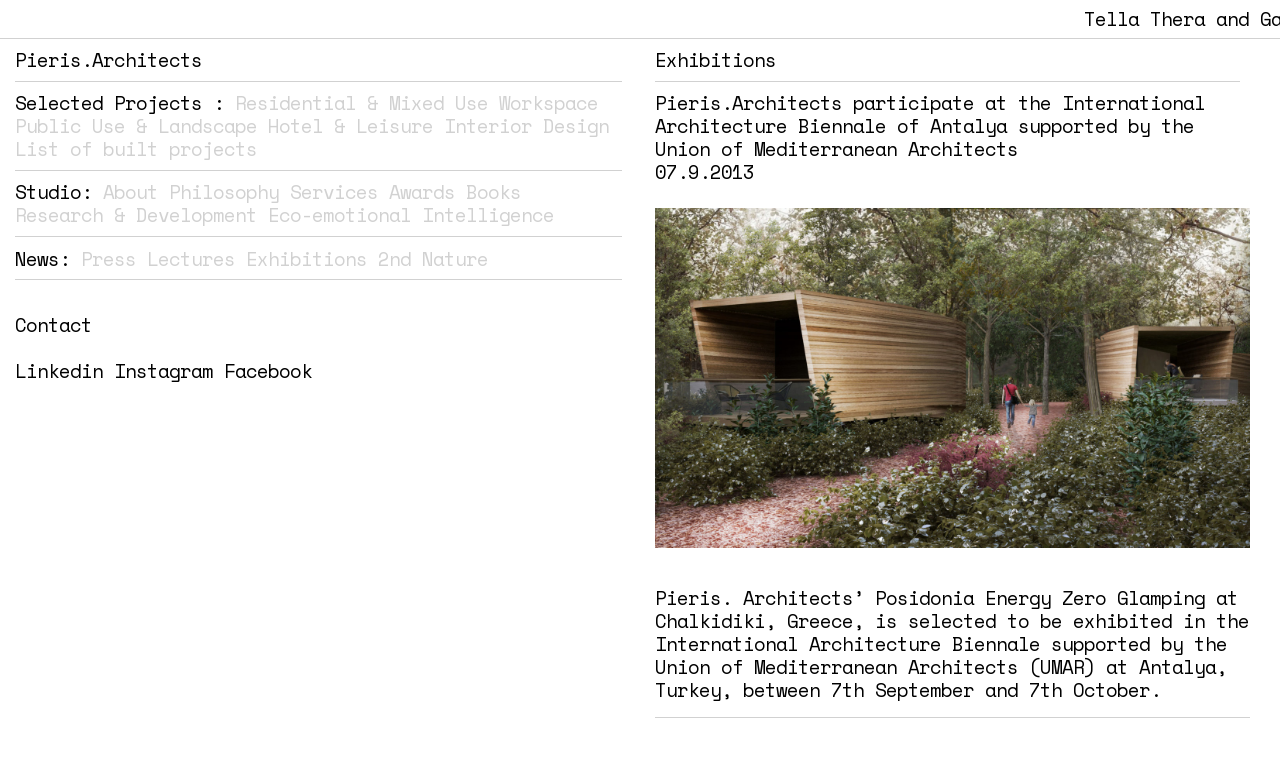

--- FILE ---
content_type: text/html; charset=UTF-8
request_url: https://pierisarchitects.com/news/exhibitions/pieris-architects-participate-at-the-international-exhibition-of-the-union-of-mediterranean-architecture/
body_size: 7908
content:


<!DOCTYPE html>
<html><head>
<meta charset="UTF-8" />
<link rel="stylesheet" type="text/css" href="https://pierisarchitects.com/wp-content/themes/omnivore/style.css" />
  
<link rel="icon" type="image/png"  href="/wp-content/themes/omnivore/img/favicon32.png" />
	
<script src="https://ajax.googleapis.com/ajax/libs/jquery/1.7.1/jquery.min.js" ></script>	
  
<link rel="stylesheet" media="screen" href="/wp-content/themes/omnivore/css/modal.css">
<link rel="stylesheet" media="screen" href="/wp-content/themes/omnivore/css/__design.css">


	
    
    
<link rel="stylesheet" type="text/css" media="all" href="/wp-content/themes/omnivore/css/slider.css" />
    
    

    
    
    
    
    
<!--analytics-->	
<!-- Global site tag (gtag.js) - Google Analytics -->
<script async src="https://www.googletagmanager.com/gtag/js?id=UA-30007745-1"></script>
<script>
  window.dataLayer = window.dataLayer || [];
  function gtag(){dataLayer.push(arguments);}
  gtag('js', new Date());

  gtag('config', 'UA-30007745-1', { 'anonymize_ip': true });
</script>

	
    
    
    
    
        
    <!--  
	 --> 
    

    
    
    
    
    
    
    


    

	
	
	
	
	
	
	<title>  Pieris.Architects participate at the International Architecture Biennale of Antalya supported by the Union of Mediterranean Architects . Pieris.Architects</title>
	
	
	

<meta name="viewport" content="width=device-width, initial-scale=1" />
<meta name="HandheldFriendly" content="true">
	

<meta property="og:title" content="  Pieris.Architects participate at the International Architecture Biennale of Antalya supported by the Union of Mediterranean Architects . Pieris.Architects" />
	
<meta property="og:image" content="https://pierisarchitects.com/wp-content/uploads/2013/09/LOGO_monochrome-300x140.jpg" />

	
		 
		
		
	
	
	
	
	
<meta name='robots' content='max-image-preview:large' />
<link rel="alternate" type="application/rss+xml" title="Pieris.Architects &raquo; Pieris.Architects participate at the International Architecture Biennale of Antalya supported by the Union of Mediterranean Architects Comments Feed" href="https://pierisarchitects.com/news/exhibitions/pieris-architects-participate-at-the-international-exhibition-of-the-union-of-mediterranean-architecture/feed/" />
<script type="text/javascript">
/* <![CDATA[ */
window._wpemojiSettings = {"baseUrl":"https:\/\/s.w.org\/images\/core\/emoji\/15.0.3\/72x72\/","ext":".png","svgUrl":"https:\/\/s.w.org\/images\/core\/emoji\/15.0.3\/svg\/","svgExt":".svg","source":{"concatemoji":"https:\/\/pierisarchitects.com\/wp-includes\/js\/wp-emoji-release.min.js?ver=6.6.4"}};
/*! This file is auto-generated */
!function(i,n){var o,s,e;function c(e){try{var t={supportTests:e,timestamp:(new Date).valueOf()};sessionStorage.setItem(o,JSON.stringify(t))}catch(e){}}function p(e,t,n){e.clearRect(0,0,e.canvas.width,e.canvas.height),e.fillText(t,0,0);var t=new Uint32Array(e.getImageData(0,0,e.canvas.width,e.canvas.height).data),r=(e.clearRect(0,0,e.canvas.width,e.canvas.height),e.fillText(n,0,0),new Uint32Array(e.getImageData(0,0,e.canvas.width,e.canvas.height).data));return t.every(function(e,t){return e===r[t]})}function u(e,t,n){switch(t){case"flag":return n(e,"\ud83c\udff3\ufe0f\u200d\u26a7\ufe0f","\ud83c\udff3\ufe0f\u200b\u26a7\ufe0f")?!1:!n(e,"\ud83c\uddfa\ud83c\uddf3","\ud83c\uddfa\u200b\ud83c\uddf3")&&!n(e,"\ud83c\udff4\udb40\udc67\udb40\udc62\udb40\udc65\udb40\udc6e\udb40\udc67\udb40\udc7f","\ud83c\udff4\u200b\udb40\udc67\u200b\udb40\udc62\u200b\udb40\udc65\u200b\udb40\udc6e\u200b\udb40\udc67\u200b\udb40\udc7f");case"emoji":return!n(e,"\ud83d\udc26\u200d\u2b1b","\ud83d\udc26\u200b\u2b1b")}return!1}function f(e,t,n){var r="undefined"!=typeof WorkerGlobalScope&&self instanceof WorkerGlobalScope?new OffscreenCanvas(300,150):i.createElement("canvas"),a=r.getContext("2d",{willReadFrequently:!0}),o=(a.textBaseline="top",a.font="600 32px Arial",{});return e.forEach(function(e){o[e]=t(a,e,n)}),o}function t(e){var t=i.createElement("script");t.src=e,t.defer=!0,i.head.appendChild(t)}"undefined"!=typeof Promise&&(o="wpEmojiSettingsSupports",s=["flag","emoji"],n.supports={everything:!0,everythingExceptFlag:!0},e=new Promise(function(e){i.addEventListener("DOMContentLoaded",e,{once:!0})}),new Promise(function(t){var n=function(){try{var e=JSON.parse(sessionStorage.getItem(o));if("object"==typeof e&&"number"==typeof e.timestamp&&(new Date).valueOf()<e.timestamp+604800&&"object"==typeof e.supportTests)return e.supportTests}catch(e){}return null}();if(!n){if("undefined"!=typeof Worker&&"undefined"!=typeof OffscreenCanvas&&"undefined"!=typeof URL&&URL.createObjectURL&&"undefined"!=typeof Blob)try{var e="postMessage("+f.toString()+"("+[JSON.stringify(s),u.toString(),p.toString()].join(",")+"));",r=new Blob([e],{type:"text/javascript"}),a=new Worker(URL.createObjectURL(r),{name:"wpTestEmojiSupports"});return void(a.onmessage=function(e){c(n=e.data),a.terminate(),t(n)})}catch(e){}c(n=f(s,u,p))}t(n)}).then(function(e){for(var t in e)n.supports[t]=e[t],n.supports.everything=n.supports.everything&&n.supports[t],"flag"!==t&&(n.supports.everythingExceptFlag=n.supports.everythingExceptFlag&&n.supports[t]);n.supports.everythingExceptFlag=n.supports.everythingExceptFlag&&!n.supports.flag,n.DOMReady=!1,n.readyCallback=function(){n.DOMReady=!0}}).then(function(){return e}).then(function(){var e;n.supports.everything||(n.readyCallback(),(e=n.source||{}).concatemoji?t(e.concatemoji):e.wpemoji&&e.twemoji&&(t(e.twemoji),t(e.wpemoji)))}))}((window,document),window._wpemojiSettings);
/* ]]> */
</script>
<style id='wp-emoji-styles-inline-css' type='text/css'>

	img.wp-smiley, img.emoji {
		display: inline !important;
		border: none !important;
		box-shadow: none !important;
		height: 1em !important;
		width: 1em !important;
		margin: 0 0.07em !important;
		vertical-align: -0.1em !important;
		background: none !important;
		padding: 0 !important;
	}
</style>
<link rel='stylesheet' id='wp-block-library-css' href='https://pierisarchitects.com/wp-includes/css/dist/block-library/style.min.css?ver=6.6.4' type='text/css' media='all' />
<style id='classic-theme-styles-inline-css' type='text/css'>
/*! This file is auto-generated */
.wp-block-button__link{color:#fff;background-color:#32373c;border-radius:9999px;box-shadow:none;text-decoration:none;padding:calc(.667em + 2px) calc(1.333em + 2px);font-size:1.125em}.wp-block-file__button{background:#32373c;color:#fff;text-decoration:none}
</style>
<style id='global-styles-inline-css' type='text/css'>
:root{--wp--preset--aspect-ratio--square: 1;--wp--preset--aspect-ratio--4-3: 4/3;--wp--preset--aspect-ratio--3-4: 3/4;--wp--preset--aspect-ratio--3-2: 3/2;--wp--preset--aspect-ratio--2-3: 2/3;--wp--preset--aspect-ratio--16-9: 16/9;--wp--preset--aspect-ratio--9-16: 9/16;--wp--preset--color--black: #000000;--wp--preset--color--cyan-bluish-gray: #abb8c3;--wp--preset--color--white: #ffffff;--wp--preset--color--pale-pink: #f78da7;--wp--preset--color--vivid-red: #cf2e2e;--wp--preset--color--luminous-vivid-orange: #ff6900;--wp--preset--color--luminous-vivid-amber: #fcb900;--wp--preset--color--light-green-cyan: #7bdcb5;--wp--preset--color--vivid-green-cyan: #00d084;--wp--preset--color--pale-cyan-blue: #8ed1fc;--wp--preset--color--vivid-cyan-blue: #0693e3;--wp--preset--color--vivid-purple: #9b51e0;--wp--preset--gradient--vivid-cyan-blue-to-vivid-purple: linear-gradient(135deg,rgba(6,147,227,1) 0%,rgb(155,81,224) 100%);--wp--preset--gradient--light-green-cyan-to-vivid-green-cyan: linear-gradient(135deg,rgb(122,220,180) 0%,rgb(0,208,130) 100%);--wp--preset--gradient--luminous-vivid-amber-to-luminous-vivid-orange: linear-gradient(135deg,rgba(252,185,0,1) 0%,rgba(255,105,0,1) 100%);--wp--preset--gradient--luminous-vivid-orange-to-vivid-red: linear-gradient(135deg,rgba(255,105,0,1) 0%,rgb(207,46,46) 100%);--wp--preset--gradient--very-light-gray-to-cyan-bluish-gray: linear-gradient(135deg,rgb(238,238,238) 0%,rgb(169,184,195) 100%);--wp--preset--gradient--cool-to-warm-spectrum: linear-gradient(135deg,rgb(74,234,220) 0%,rgb(151,120,209) 20%,rgb(207,42,186) 40%,rgb(238,44,130) 60%,rgb(251,105,98) 80%,rgb(254,248,76) 100%);--wp--preset--gradient--blush-light-purple: linear-gradient(135deg,rgb(255,206,236) 0%,rgb(152,150,240) 100%);--wp--preset--gradient--blush-bordeaux: linear-gradient(135deg,rgb(254,205,165) 0%,rgb(254,45,45) 50%,rgb(107,0,62) 100%);--wp--preset--gradient--luminous-dusk: linear-gradient(135deg,rgb(255,203,112) 0%,rgb(199,81,192) 50%,rgb(65,88,208) 100%);--wp--preset--gradient--pale-ocean: linear-gradient(135deg,rgb(255,245,203) 0%,rgb(182,227,212) 50%,rgb(51,167,181) 100%);--wp--preset--gradient--electric-grass: linear-gradient(135deg,rgb(202,248,128) 0%,rgb(113,206,126) 100%);--wp--preset--gradient--midnight: linear-gradient(135deg,rgb(2,3,129) 0%,rgb(40,116,252) 100%);--wp--preset--font-size--small: 13px;--wp--preset--font-size--medium: 20px;--wp--preset--font-size--large: 36px;--wp--preset--font-size--x-large: 42px;--wp--preset--spacing--20: 0.44rem;--wp--preset--spacing--30: 0.67rem;--wp--preset--spacing--40: 1rem;--wp--preset--spacing--50: 1.5rem;--wp--preset--spacing--60: 2.25rem;--wp--preset--spacing--70: 3.38rem;--wp--preset--spacing--80: 5.06rem;--wp--preset--shadow--natural: 6px 6px 9px rgba(0, 0, 0, 0.2);--wp--preset--shadow--deep: 12px 12px 50px rgba(0, 0, 0, 0.4);--wp--preset--shadow--sharp: 6px 6px 0px rgba(0, 0, 0, 0.2);--wp--preset--shadow--outlined: 6px 6px 0px -3px rgba(255, 255, 255, 1), 6px 6px rgba(0, 0, 0, 1);--wp--preset--shadow--crisp: 6px 6px 0px rgba(0, 0, 0, 1);}:where(.is-layout-flex){gap: 0.5em;}:where(.is-layout-grid){gap: 0.5em;}body .is-layout-flex{display: flex;}.is-layout-flex{flex-wrap: wrap;align-items: center;}.is-layout-flex > :is(*, div){margin: 0;}body .is-layout-grid{display: grid;}.is-layout-grid > :is(*, div){margin: 0;}:where(.wp-block-columns.is-layout-flex){gap: 2em;}:where(.wp-block-columns.is-layout-grid){gap: 2em;}:where(.wp-block-post-template.is-layout-flex){gap: 1.25em;}:where(.wp-block-post-template.is-layout-grid){gap: 1.25em;}.has-black-color{color: var(--wp--preset--color--black) !important;}.has-cyan-bluish-gray-color{color: var(--wp--preset--color--cyan-bluish-gray) !important;}.has-white-color{color: var(--wp--preset--color--white) !important;}.has-pale-pink-color{color: var(--wp--preset--color--pale-pink) !important;}.has-vivid-red-color{color: var(--wp--preset--color--vivid-red) !important;}.has-luminous-vivid-orange-color{color: var(--wp--preset--color--luminous-vivid-orange) !important;}.has-luminous-vivid-amber-color{color: var(--wp--preset--color--luminous-vivid-amber) !important;}.has-light-green-cyan-color{color: var(--wp--preset--color--light-green-cyan) !important;}.has-vivid-green-cyan-color{color: var(--wp--preset--color--vivid-green-cyan) !important;}.has-pale-cyan-blue-color{color: var(--wp--preset--color--pale-cyan-blue) !important;}.has-vivid-cyan-blue-color{color: var(--wp--preset--color--vivid-cyan-blue) !important;}.has-vivid-purple-color{color: var(--wp--preset--color--vivid-purple) !important;}.has-black-background-color{background-color: var(--wp--preset--color--black) !important;}.has-cyan-bluish-gray-background-color{background-color: var(--wp--preset--color--cyan-bluish-gray) !important;}.has-white-background-color{background-color: var(--wp--preset--color--white) !important;}.has-pale-pink-background-color{background-color: var(--wp--preset--color--pale-pink) !important;}.has-vivid-red-background-color{background-color: var(--wp--preset--color--vivid-red) !important;}.has-luminous-vivid-orange-background-color{background-color: var(--wp--preset--color--luminous-vivid-orange) !important;}.has-luminous-vivid-amber-background-color{background-color: var(--wp--preset--color--luminous-vivid-amber) !important;}.has-light-green-cyan-background-color{background-color: var(--wp--preset--color--light-green-cyan) !important;}.has-vivid-green-cyan-background-color{background-color: var(--wp--preset--color--vivid-green-cyan) !important;}.has-pale-cyan-blue-background-color{background-color: var(--wp--preset--color--pale-cyan-blue) !important;}.has-vivid-cyan-blue-background-color{background-color: var(--wp--preset--color--vivid-cyan-blue) !important;}.has-vivid-purple-background-color{background-color: var(--wp--preset--color--vivid-purple) !important;}.has-black-border-color{border-color: var(--wp--preset--color--black) !important;}.has-cyan-bluish-gray-border-color{border-color: var(--wp--preset--color--cyan-bluish-gray) !important;}.has-white-border-color{border-color: var(--wp--preset--color--white) !important;}.has-pale-pink-border-color{border-color: var(--wp--preset--color--pale-pink) !important;}.has-vivid-red-border-color{border-color: var(--wp--preset--color--vivid-red) !important;}.has-luminous-vivid-orange-border-color{border-color: var(--wp--preset--color--luminous-vivid-orange) !important;}.has-luminous-vivid-amber-border-color{border-color: var(--wp--preset--color--luminous-vivid-amber) !important;}.has-light-green-cyan-border-color{border-color: var(--wp--preset--color--light-green-cyan) !important;}.has-vivid-green-cyan-border-color{border-color: var(--wp--preset--color--vivid-green-cyan) !important;}.has-pale-cyan-blue-border-color{border-color: var(--wp--preset--color--pale-cyan-blue) !important;}.has-vivid-cyan-blue-border-color{border-color: var(--wp--preset--color--vivid-cyan-blue) !important;}.has-vivid-purple-border-color{border-color: var(--wp--preset--color--vivid-purple) !important;}.has-vivid-cyan-blue-to-vivid-purple-gradient-background{background: var(--wp--preset--gradient--vivid-cyan-blue-to-vivid-purple) !important;}.has-light-green-cyan-to-vivid-green-cyan-gradient-background{background: var(--wp--preset--gradient--light-green-cyan-to-vivid-green-cyan) !important;}.has-luminous-vivid-amber-to-luminous-vivid-orange-gradient-background{background: var(--wp--preset--gradient--luminous-vivid-amber-to-luminous-vivid-orange) !important;}.has-luminous-vivid-orange-to-vivid-red-gradient-background{background: var(--wp--preset--gradient--luminous-vivid-orange-to-vivid-red) !important;}.has-very-light-gray-to-cyan-bluish-gray-gradient-background{background: var(--wp--preset--gradient--very-light-gray-to-cyan-bluish-gray) !important;}.has-cool-to-warm-spectrum-gradient-background{background: var(--wp--preset--gradient--cool-to-warm-spectrum) !important;}.has-blush-light-purple-gradient-background{background: var(--wp--preset--gradient--blush-light-purple) !important;}.has-blush-bordeaux-gradient-background{background: var(--wp--preset--gradient--blush-bordeaux) !important;}.has-luminous-dusk-gradient-background{background: var(--wp--preset--gradient--luminous-dusk) !important;}.has-pale-ocean-gradient-background{background: var(--wp--preset--gradient--pale-ocean) !important;}.has-electric-grass-gradient-background{background: var(--wp--preset--gradient--electric-grass) !important;}.has-midnight-gradient-background{background: var(--wp--preset--gradient--midnight) !important;}.has-small-font-size{font-size: var(--wp--preset--font-size--small) !important;}.has-medium-font-size{font-size: var(--wp--preset--font-size--medium) !important;}.has-large-font-size{font-size: var(--wp--preset--font-size--large) !important;}.has-x-large-font-size{font-size: var(--wp--preset--font-size--x-large) !important;}
:where(.wp-block-post-template.is-layout-flex){gap: 1.25em;}:where(.wp-block-post-template.is-layout-grid){gap: 1.25em;}
:where(.wp-block-columns.is-layout-flex){gap: 2em;}:where(.wp-block-columns.is-layout-grid){gap: 2em;}
:root :where(.wp-block-pullquote){font-size: 1.5em;line-height: 1.6;}
</style>
<link rel='stylesheet' id='wp-post-modal-css' href='https://pierisarchitects.com/wp-content/plugins/wp-modalx/public/css/wp-post-modal-public.css?ver=1.0.0' type='text/css' media='all' />
<script type="text/javascript" src="https://pierisarchitects.com/wp-includes/js/jquery/jquery.min.js?ver=3.7.1" id="jquery-core-js"></script>
<script type="text/javascript" src="https://pierisarchitects.com/wp-includes/js/jquery/jquery-migrate.min.js?ver=3.4.1" id="jquery-migrate-js"></script>
<script type="text/javascript" id="wp-post-modal-js-extra">
/* <![CDATA[ */
var fromPHP = {"pluginUrl":"https:\/\/pierisarchitects.com\/wp-content\/plugins\/wp-modalx\/public\/","breakpoint":"768","styled":"1","ajax_url":"https:\/\/pierisarchitects.com\/wp-admin\/admin-ajax.php","siteUrl":"https:\/\/pierisarchitects.com","legacy":"","iframe":""};
/* ]]> */
</script>
<script type="text/javascript" src="https://pierisarchitects.com/wp-content/plugins/wp-modalx/public/js/wp-post-modal-public.js?ver=1.0.0" id="wp-post-modal-js"></script>
<link rel="https://api.w.org/" href="https://pierisarchitects.com/wp-json/" /><link rel="alternate" title="JSON" type="application/json" href="https://pierisarchitects.com/wp-json/wp/v2/posts/3384" /><link rel="EditURI" type="application/rsd+xml" title="RSD" href="https://pierisarchitects.com/xmlrpc.php?rsd" />
<meta name="generator" content="WordPress 6.6.4" />
<link rel="canonical" href="https://pierisarchitects.com/news/exhibitions/pieris-architects-participate-at-the-international-exhibition-of-the-union-of-mediterranean-architecture/" />
<link rel='shortlink' href='https://pierisarchitects.com/?p=3384' />
<link rel="alternate" title="oEmbed (JSON)" type="application/json+oembed" href="https://pierisarchitects.com/wp-json/oembed/1.0/embed?url=https%3A%2F%2Fpierisarchitects.com%2Fnews%2Fexhibitions%2Fpieris-architects-participate-at-the-international-exhibition-of-the-union-of-mediterranean-architecture%2F" />
<link rel="alternate" title="oEmbed (XML)" type="text/xml+oembed" href="https://pierisarchitects.com/wp-json/oembed/1.0/embed?url=https%3A%2F%2Fpierisarchitects.com%2Fnews%2Fexhibitions%2Fpieris-architects-participate-at-the-international-exhibition-of-the-union-of-mediterranean-architecture%2F&#038;format=xml" />
</head>



    
  
    
    
    
    
    
    
    
    
    
    
    
	<body class="ultrabak " >
		
		
			

		
	

	
	

<style>

/* The Modal (background) */
.modal {
    display: none; /* Hidden by default */
    position: fixed; /* Stay in place */
    z-index: 100; /* Sit on top */
    padding: 0px; /* Location of the box */
    left: 0;
    top: 0;
    width: 100%; /* Full width */
    height: 100%; /* Full height */
    overflow: auto; /* Enable scroll if needed */
    background-color: rgb(0,0,0); /* Fallback color */
    background-color: rgba(0,0,0,0.4); /* Black w/ opacity */
}
		
	@media (min-width:842px) { 
	
.modal {
	background-color: rgba(0,0,0,0); 
		}}

/* Modal Content */
.modal-content {
	display: block;
/*    background-color: rgba(255,255,255,0.95); */
    background-color: rgba(0,0,0,0.85);
    margin: auto;
    padding: 0px;
    width: 100%;
	height: 100vh;
}
	
	
	@media (min-width:842px) { 
	
.modal-content {
	display: none;
		}}
	
.modal-content a { 
	display:block;
	padding: 0px;
	text-align: center;
    width: 95%;
	margin:0 auto;
	}

	.modal-content a,	.modal-content a:link,	.modal-content a:visited,	.modal-content a:active,	.modal-content a:hover { color:#fff;}
	
.modal-content li {
	display:block;
	padding: 5px;
	text-align: center;
    width: 95%;
	margin:0 auto;
	}

/* The Close Button */
.close {
    color: #aaaaaa;
    font-size: 3em;
    font-weight: normal;
	padding: 10px  0px;
	 font-size: 3em;
	display:block;
    width: 100%;
	text-align: center;
	
}

.close:hover,
.close:focus {
    color: #fff;
    text-decoration: none;
    cursor: pointer;
}
	
	.plusbtn {}
	
	input, button, submit { border:none; background: none;  cursor: pointer} 
	
</style>



<!-- Trigger/Open The Modal -->
<div class=" showmobile" style="margin: 0px ; position: fixed; top:0px; width: 100%; background: #fff; z-index: 5;">
<div class="underlined tlogo " style="margin: 0px 15px 0px 14px; width: 98%;  ">	
<a href="https://pierisarchitects.com/#main" title="Pieris.Architects" rel="home">
Pieris.Architects
</a>
<div id="myBtn" class=" " style="float:right;font-size: 1.05em; cursor: pointer;  font-weight: normal; padding: 0px 20px 0px 0px; ">&#x2630; </div>	
</div>
</div>	



<div style="height: 2.5em; " class=" showmobile"></div>




<!-- The Modal -->
<div id="myModal" class="modal tlogo">

  <!-- Modal content -->
  <div class="modal-content" style="font-size: 150%;">
    <span class="close" style="color: #fff; font-size:150%;">×</span>
	  
	  
	  <ul id="menu-mobile" class="menu"><li id="menu-item-94" class="menu-item menu-item-type-post_type menu-item-object-page menu-item-home menu-item-94"><a href="https://pierisarchitects.com/">Selected Projects</a></li>
<li id="menu-item-2897" class="menu-item menu-item-type-post_type menu-item-object-page menu-item-2897"><a href="https://pierisarchitects.com/projects/hotel-leisure/">Hotel &#038; Leisure</a></li>
<li id="menu-item-2898" class="menu-item menu-item-type-post_type menu-item-object-page menu-item-2898"><a href="https://pierisarchitects.com/projects/interior-design-make/">Interior Design</a></li>
<li id="menu-item-2899" class="menu-item menu-item-type-post_type menu-item-object-page menu-item-2899"><a href="https://pierisarchitects.com/projects/workspace-and-commercial/">Workspace</a></li>
<li id="menu-item-2900" class="menu-item menu-item-type-post_type menu-item-object-page menu-item-2900"><a href="https://pierisarchitects.com/projects/public-use/">Public Use &#038; Landscape</a></li>
<li id="menu-item-2901" class="menu-item menu-item-type-post_type menu-item-object-page menu-item-2901"><a href="https://pierisarchitects.com/projects/residential/">Residential &#038; Mixed Use</a></li>
<li id="menu-item-3215" class="menu-item menu-item-type-post_type menu-item-object-page menu-item-3215"><a href="https://pierisarchitects.com/studio-mobile/">Studio</a></li>
<li id="menu-item-6305" class="menu-item menu-item-type-post_type menu-item-object-page menu-item-6305"><a href="https://pierisarchitects.com/eco-emotional-intelligence/">Eco-emotional Intelligence</a></li>
<li id="menu-item-96" class="menu-item menu-item-type-taxonomy menu-item-object-category current-post-ancestor menu-item-96"><a href="https://pierisarchitects.com/news/">News</a></li>
<li id="menu-item-6306" class="menu-item menu-item-type-post_type menu-item-object-page menu-item-6306"><a href="https://pierisarchitects.com/2ndnature/">2nd Nature</a></li>
<li id="menu-item-3218" class="menu-item menu-item-type-post_type menu-item-object-page menu-item-3218"><a href="https://pierisarchitects.com/contact/">Contact</a></li>
</ul>
	  
  </div>

</div>



<script>
// Get the modal
var modal = document.getElementById('myModal');

// Get the button that opens the modal
var btn = document.getElementById("myBtn");

// Get the <span> element that closes the modal
var span = document.getElementsByClassName("close")[0];

// When the user clicks the button, open the modal 
btn.onclick = function() {
    modal.style.display = "block";
}

// When the user clicks on <span> (x), close the modal
span.onclick = function() {
    modal.style.display = "none";
}

// When the user clicks anywhere outside of the modal, close it
window.onclick = function(event) {
    if (event.target == modal) {
        modal.style.display = "none";
    }
}
</script>












<!--  4/6x           regular post single    -->

  













   <a href="https://pierisarchitects.com/2ndnature/" target="_blank" >
   <marquee behavior="scroll" direction="left" class="">
	Tella Thera and Gazi Vision Hotels have won the 100% Hotel Show Awards in the categories of Best Sustainable Hotel and Best Hotel Apartment.	</marquee>
     </a>  
    <div style=" height: 2em; " class="hidmobile"></div>
    






	  
















	<div class="leftcrx  	"  id="myHeadercrx" >
	<div class="inbox hidmobile" >

	
<div class="underlined tlogo ">	
<a href="https://pierisarchitects.com/" title="Pieris.Architects" rel="home">
    <h1>Pieris.Architects</h1>
</a>
</div>		
	
	
        
	

	
		
<div class="text underlined vspace">	
	

     
<a href="https://pierisarchitects.com/" title="Selected Projects" rel="home" style="color:#000">
 Selected Projects :
</a>
     <ul id="menu-projects" class="menu"><li id="menu-item-61" class="menu-item menu-item-type-post_type menu-item-object-page menu-item-61"><a href="https://pierisarchitects.com/projects/residential/">Residential &#038; Mixed Use</a></li>
<li id="menu-item-57" class="menu-item menu-item-type-post_type menu-item-object-page menu-item-57"><a href="https://pierisarchitects.com/projects/workspace-and-commercial/">Workspace</a></li>
<li id="menu-item-59" class="menu-item menu-item-type-post_type menu-item-object-page menu-item-59"><a href="https://pierisarchitects.com/projects/public-use/">Public Use &#038; Landscape</a></li>
<li id="menu-item-54" class="menu-item menu-item-type-post_type menu-item-object-page menu-item-54"><a href="https://pierisarchitects.com/projects/hotel-leisure/">Hotel &#038; Leisure</a></li>
<li id="menu-item-56" class="menu-item menu-item-type-post_type menu-item-object-page menu-item-56"><a href="https://pierisarchitects.com/projects/interior-design-make/">Interior Design</a></li>
<li id="menu-item-63" class="menu-item menu-item-type-post_type menu-item-object-page menu-item-63"><a href="https://pierisarchitects.com/list-of-built-projects/">List of built projects</a></li>
</ul>	
</div>	
		
			
		
		
<div class="text underlined vspace">	

<a href="/studio/about/" style="color:#000" >Studio:</a>
<ul id="menu-studio" class="menu"><li id="menu-item-3479" class="menu-item menu-item-type-post_type menu-item-object-page menu-item-3479"><a href="https://pierisarchitects.com/studio/about/">About</a></li>
<li id="menu-item-64" class="menu-item menu-item-type-post_type menu-item-object-page menu-item-64"><a href="https://pierisarchitects.com/studio/philosophy/">Philosophy</a></li>
<li id="menu-item-3300" class="menu-item menu-item-type-post_type menu-item-object-page menu-item-3300"><a href="https://pierisarchitects.com/studio/services/">Services</a></li>
<li id="menu-item-68" class="menu-item menu-item-type-post_type menu-item-object-page menu-item-68"><a href="https://pierisarchitects.com/studio/awards/">Awards</a></li>
<li id="menu-item-1677" class="menu-item menu-item-type-post_type menu-item-object-page menu-item-1677"><a href="https://pierisarchitects.com/studio/books/">Books</a></li>
<li id="menu-item-892" class="menu-item menu-item-type-post_type menu-item-object-page menu-item-892"><a href="https://pierisarchitects.com/studio/research-academic/">Research &#038; Development</a></li>
<li id="menu-item-6302" class="menu-item menu-item-type-post_type menu-item-object-page menu-item-6302"><a href="https://pierisarchitects.com/eco-emotional-intelligence/">Eco-emotional Intelligence</a></li>
</ul>	
</div>	
		
		
			
		
		
<div class="text underlined vspace">	

<a href="/news/" style="color:#000" >News:
</a>
     <ul id="menu-news" class="menu"><li id="menu-item-3297" class="menu-item menu-item-type-taxonomy menu-item-object-category menu-item-3297"><a href="https://pierisarchitects.com/news/press/">Press</a></li>
<li id="menu-item-3296" class="menu-item menu-item-type-taxonomy menu-item-object-category menu-item-3296"><a href="https://pierisarchitects.com/news/lectures/">Lectures</a></li>
<li id="menu-item-3482" class="menu-item menu-item-type-taxonomy menu-item-object-category current-post-ancestor current-menu-parent current-post-parent menu-item-3482"><a href="https://pierisarchitects.com/news/exhibitions/">Exhibitions</a></li>
<li id="menu-item-6303" class="menu-item menu-item-type-post_type menu-item-object-page menu-item-6303"><a href="https://pierisarchitects.com/2ndnature/">2nd Nature</a></li>
</ul></div>	
		
		
		
        
        
			
		

        		
        
        
       	
<div class="tlogo vspace">	
<br>


<a href="/Contact/" style="color:#000" >Contact
</a>
    
    <br><br>
    
<div class="smalltext0 ">
<a href="https://www.linkedin.com/company/pieris-architects/" target="_blank">Linkedin</a> 
<a href="https://www.instagram.com/pieris.architects/" target="_blank">Instagram</a> 
<a href="https://www.facebook.com/PierisArchitects/" target="_blank">Facebook</a> 
<!--a href="https://www.youtube.com/channel/UC1NhBL2b0SjrtzSZUIPJC9Q" target="_blank">Youtube</a-->
</div>
    
    
</div>
	
        
        
<!--		
<div class="tlogo vspace">	

<br>

<a href="/Contact/">Contact</a><br>
<a href="/Jobs/">Jobs</a><br>
<br>
<a href="https://www.instagram.com/pieris.architects/" target="_blank">Instagram</a><br>
<a href="https://www.facebook.com/PierisArchitects/" target="_blank">Facebook</a><br>
</div>
-->		

		
        
        
        
        
       

		
		
	</div>	
	</div>	
	



	
	
	
	

	
	
	<div class="right " >
	<div class="">
		


	
		<!--a href="/news/" >News</a-->
		
				<div  class="tlogo inboxvdv underlined " style="">
                  
                 <a href="https://pierisarchitects.com/news/exhibitions/" >Exhibitions</a>
                </div>
		
	  <div class="simpleblog text blacktext imgspace" >  
				
		
		  
		Pieris.Architects participate at the International Architecture Biennale of Antalya supported by the Union of Mediterranean Architects 
<br>
	07.9.2013			  



			
<div id="modal-ready"><p><img fetchpriority="high" decoding="async" src="http://pierisarchitects.com/wp-content/uploads/2020/11/Intro_image_desaturated-scaled.jpg" alt="" width="2560" height="1463" class="alignnone size-full wp-image-2340" srcset="https://pierisarchitects.com/wp-content/uploads/2020/11/Intro_image_desaturated-scaled.jpg 2560w, https://pierisarchitects.com/wp-content/uploads/2020/11/Intro_image_desaturated-300x171.jpg 300w, https://pierisarchitects.com/wp-content/uploads/2020/11/Intro_image_desaturated-1920x1097.jpg 1920w, https://pierisarchitects.com/wp-content/uploads/2020/11/Intro_image_desaturated-768x439.jpg 768w, https://pierisarchitects.com/wp-content/uploads/2020/11/Intro_image_desaturated-1536x878.jpg 1536w, https://pierisarchitects.com/wp-content/uploads/2020/11/Intro_image_desaturated-2048x1170.jpg 2048w" sizes="(max-width: 2560px) 100vw, 2560px" /></p>
<p>Pieris. Architects&#8217; Posidonia Energy Zero Glamping at Chalkidiki, Greece, is selected to be exhibited in the International Architecture Biennale supported by the Union of Mediterranean Architects (UMAR) at Antalya, Turkey, between 7th September and 7th October.</p>
</div>  
			  
<div class="underlinerow2"></div> 
		  
	


		
	
						  
				
        
        <div class="showmobile tlogo " style="clear: both;">
        
       
            
            
<a href="https://www.instagram.com/pieris.architects/" target="_blank">Instagram</a><br>
<a href="https://www.facebook.com/PierisArchitects/" target="_blank">Facebook</a><br>
        
     <br>
<br>
<br>
<br>
   
</div>
        
        
       
		
				  </div> 
        
        
        
						  
	</div>	
	</div>				



   









	
	






<script>
window.onscroll = function() {myFunction()};

var header = document.getElementById("myHeader");
var sticky = header.offsetTop;

function myFunction() {
  if (window.pageYOffset > sticky) {
    header.classList.add("sticky");
  } else {
    header.classList.remove("sticky");
  }
}
</script>















<script>
function openTab(evt, varName) {
  var i, x, pendingtabs;
  x = document.getElementsByClassName("var");
  for (i = 0; i < x.length; i++) {
      x[i].style.display = "none";
  }
  pendingtabs = document.getElementsByClassName("pendingtab");
  for (i = 0; i < x.length; i++) {
      pendingtabs[i].className = pendingtabs[i].className.replace(" activetab", "");
  }
  document.getElementById(varName).style.display = "block";
  evt.currentTarget.className += " activetab";
}
</script>














<div class="modal-wrapper styled"><div class="modal"><div class="close-modal">×</div><div id="modal-content"></div></div></div><script>
        document.addEventListener('DOMContentLoaded', function() {
            const video = document.querySelector('.xVideo');
            if (video) {
                video.play().catch(error => {
                    console.log('Autoplay failed:', error);
                });
            }
        });
    </script></body>
</html>
<!--
Performance optimized by W3 Total Cache. Learn more: https://www.boldgrid.com/w3-total-cache/

Page Caching using Disk: Enhanced 

Served from: pierisarchitects.com @ 2026-01-15 09:23:06 by W3 Total Cache
-->

--- FILE ---
content_type: text/css
request_url: https://pierisarchitects.com/wp-content/themes/omnivore/css/modal.css
body_size: 797
content:





p:empty {
  display: none;
}















/** default styles **/
body.no-scroll {
    position: fixed;
    width: 100vw;
	min-height: 100vh;
}
.close-modal {
    display: none;
}

.modal-wrapper {
    display: none; /* Hidden by default */
    position: fixed; /* Stay in place */
    z-index: 9999; /* Sit on top */
    left: 0;
    top: 0;
    right:0px;
    width: 100%; /* Full width */
    height: 100%; /* Full height */
    overflow: auto; /* Enable scroll if needed */
}

.modal {
    display: none;
}

/** activate modal **/
.modal-wrapper.show,
.modal.show,
.modal.show .close-modal {
    display: block;
	
}



/*


*/




.modal img {padding: 0px 0px;} /* responding: .imgspace*/



#modal-ready p {padding:0.5em 0px;}


.modalfix {margin-top: -0.5em; }





/** styled modal **/
.modal-wrapper.styled {
    background-color: rgb(0, 0, 0); /* Fallback color */
    background-color: rgba(0, 0, 0, 0.6); /* Black w/ opacity */
	background-color: rgba(255,255,255,1);
}

.modal-wrapper.styled .modal {
    position: relative;
    background-color: #fefefe;
    margin: 0vh auto; /* 10vh from the top and centered */
	/*
	height:96vh;
    padding: 20px;
	*/
    border: 0px solid #888;
    width: 100%; /* Could be more or less, depending on screen size */
    transition: all 1s ease;
}

.modal-wrapper.styled .modal .close-modal {
    background: transparent;
    /*position: absolute;*/
    top: 0.75em;
    right:  0.25em;
    color: #333;
    cursor: pointer;
    z-index: 1;
	position: fixed; 
	font-size: 3em;
	margin: -0.6em 0px 0px 0px;
}

.modal-wrapper.styled .modal .loading {
    display: block;
    width: 100px;
    margin: auto;
    padding: 25vh 0;
}




@media (max-width:840px) {
.modal-wrapper.styled .modal .close-modal {

    top: 0px;
	margin: -20px -30px 0px 10px;

}
}




/* ----------------------------------Modal---------------------------------*/



#modal-content  {padding:0.25em 15px 0.25em 15px; background: #fff; margin: -0.5em 0em 0vh 0px; color:#000; } 

.close-modal {padding: 0px; background: none; margin: 4vh 6vh 0vh 6vh; cursor: pointer; text-align: right; font-size: 3em;
				opacity: 0.99; transition: opacity 0.1s ease;
}

.close-modal:hover {	opacity: 1; transition: opacity 0.1s ease;}



/* -------------------------------------------------------------------------*/




.sprojectxfix { padding: 10px; position: fixed; top: 0; right: 0; margin: 0px; }

.sproject {text-align: left;    padding: 0.25em 15px  0.25em 15px}




.projectreturn {
	    	font-family: 'Space Mono', monospace; 
	    background: transparent;
    /*position: absolute;*/
    top:     0.25em;
    right:   35px;
    color: #333;
    cursor: pointer;
    z-index: 1;
	position: fixed; 
	font-size: 3em;
/*	margin: -0.3em -30px 0px 10px;    */
	
}



@media (max-width:840px) {
	.projectreturn {
    top: 0em;
	margin: -0.25em -30px 0px 10px;

}
}








--- FILE ---
content_type: text/css
request_url: https://pierisarchitects.com/wp-content/themes/omnivore/css/__design.css
body_size: 3382
content:



@import url('https://fonts.googleapis.com/css?family=Space+Mono:400,400i,700,700i&subset=latin-ext');
@import url('https://fonts.googleapis.com/css?family=Roboto+Slab');





.hidmobile {display:block; }
.showmobile {display:none; }

@media (max-width:840px) {
	
	
.hidmobile {display:none; }
.showmobile {display:block; }

}






html {
  scroll-behavior: smooth;
}


 img {max-width:100%; height: auto;}

   
    
.xVideo {
  min-width: 100%; 
  min-height: 100%;
  width: 100%; 
    
}
    
    






.ultrabak {background: #fff; color: #000;}

.ultrabakb {background: #000; color: #000; min-height: 100vh; }


body {
    
	font-family: 'Space Mono', monospace; 
	font-size: 1.5vmax;
	line-height: 1.8vmax;
	letter-spacing: -1px;
	margin:0px; padding:0px; 
	overflow: auto;
	min-width: 320px;

}

@media (max-width:840px) {
	body {
	font-size: 1.85vmax;
	line-height: normal;
	letter-spacing: normal;
}
}



strong {font-weight: normal; }
img {max-width: 100%;}


.underlined {border-bottom: 1px solid rgba(0,0,0,0.18);}

.underlinerow {border-bottom: 1px solid rgba(0,0,0,0.18); height: 20px;}

.underlinerow2 {border-bottom: 1px solid rgba(0,0,0,0.18); height: 0.35em; margin-bottom: 0.45em;}


.tlogo 		{padding:0.5em 0px;}
.tltitle 		{padding:0.5em 0px 1em 0px;}

.tlogo a:link		{color:#000; text-decoration:none;}
.tlogo a:hover 		{border-bottom:none;}
.tlogo a:visited 	{color:rgba(0,0,0,1);}
.tlogo a:active 	{color:rgba(0,0,0,1);}


.vspace {padding:0.5em 0px;}


.text 	{ transition: color 0.3s ease ;}

.text a:link		{color:rgba(0,0,0,0.18); text-decoration:none; transition: color 0.1s ease ;} /* color:rgba(0,0,0,0.18);  */
.text a:hover 		{color:rgba(0,0,0,1);  text-decoration:none;  transition: color 0.1s ease ;}
.text a:visited 	{color:rgba(0,0,0,1);}
.text a:active 		{color:rgba(0,0,0,1);}


.imgspace img {padding: 15px 0px;}

.current_page_item a:link {color:rgba(0,0,0,1);  text-decoration:none; }


.blacktext a:link {color:#000;}

.smalltext {
	font-size: 0.5em;
	line-height: 1.4em;
}

.smalltext a:link		{color:rgba(0,0,0,0.48); text-decoration:none; transition: color 0.1s ease ;}
.smalltext a:hover 	    {color:rgba(0,0,0,1);  text-decoration:none; border-bottom: 1px solid #000; transition: color 0.1s ease ;}
.smalltext a:visited 	{color:rgba(0,0,0,1);}
.smalltext a:active 	{color:rgba(0,0,0,1);}




blockquote {text-align: center; padding: 10vh 8vh ;  color:rgba(0,0,0,0.18);} /* color:rgba(0,0,0,0.18);  */


.zero { font-family: 'Roboto Slab', serif;}








 ol   {padding: 10px 0px 50px 0px; display:block; margin: 0px 0px 0px 0px;}
 ol  li {padding: 10px 0px 50px 0px; display:block; margin: 0px 0px 0px 0px;}


.menu {display: inline; flow: left;}
.menu ul,li {display: inline-block; flow: left;}




.menu li a::after { 
 /*   content: ".";*/
}



.avoid-clicks {  pointer-events: none;    }




label {cursor: pointer ;}








/*



	.boxl  {padding: 0vh 0vh 0vh 2vw;}
	.boxr  {padding: 0vh 2vw 0vh 0vh;}


*/



/* ============= flexrow */


.imgfull {width:100%; height: auto ; }




.row {
    padding-top: 3.6vmax;
    display: flex;
}


.rtbox { margin: 0vh 3.6vmax 0vh 0vh;}
.ltbox { margin: 0vh 0vh 0vh 3.6vmax;}






.column {
    padding: 0px;
    display: flex;
    flex-direction: column;
}

/* Default behavior for columns */
.column {        flex: 1;    }

.top {           justify-content: flex-start;    }

.middle {        justify-content: center;    }

.bottom {        justify-content: flex-end;    }





@media (max-width: 990px) {
    
    .row {
        padding-top: 0.9vmax;
        flex-wrap: wrap; /* Allow columns to wrap onto multiple lines */
    }

    .column {
        flex: 100%; /* Make each column full width */
    }
    
.rtbox { margin: 0vh 0vh 0vh 0vh;}
.ltbox { margin: 0vh 0vh 0vh 0vh;}
    
    
    
}







	.boxl  {padding: 0vh 0vh 0vh 2vw;}
	.boxr  {padding: 0vh 2vw 0vh 0vh;}

@media (max-width:840px) {

	.boxl  {padding: 0vh 0vh 0vh 0vh;}
	.boxr  {padding: 0vh 0vh 0vh 0vh;}
}








.oppositebak {background: #000;} 

.opposite { 
    filter: invert(1);
}

.opposite img, 
.opposite video, 
.opposite iframe, 
.opposite .exclude-invert {
    filter: invert(1);
}








.video-container {
    position: relative;
    width: 100%;
    padding-bottom: 56.25%; /* 16:9 aspect ratio */
    height: 0;
    overflow: hidden;
}

.video-container iframe {
    position: absolute;
    top: 0;
    left: 0;
    width: 100%;
    height: 100%;
}














/* ============= layout */


		
		.left {width:49%;   float: left;  }
		.right {width:50%;  float: right; height:100vh; }


    .anchortop {margin-top: 0em; padding-bottom:0em; height: 0px;}   

      .sticky {
                      position: fixed;
                      top: 0em;             /* for crawler only */
                      width: 50%;
                }

      .stickycw {
                      position: fixed;
                      top: 2em;             /* for crawler only */
                      width: 50%;
                }



	.leftcrx {width:49%;   float: left;  position: fixed; top:2em;  }

    .mfixspacer { }
    .mfixspacercrx {height: 2.5em; }

.tabtop {  padding:0.5em 0px 0.5em 0px; margin: 0px 20px 0px 15px;}
.tabtop div {cursor: pointer; }


.imgtab , .lstab {margin-top: 0.1em;}




.imgtab img 	{   width:100%; height: auto; z-index: 100 ;
	
	-webkit-filter: grayscale(100%); /* Safari 6.0 - 9.0 */
    filter: grayscale(100%); transition: filter 0.1s ease-in ;}

.imgtab img:hover ,	.imgtab img:active {    
    -webkit-filter: grayscale(0%); /* Safari 6.0 - 9.0 */
    filter: grayscale(0%); transition: filter 0.1s ease-in ;}





	.pendingtab {opacity:0.18;} /* color:rgba(0,0,0,0.18);  */
	.activetab {opacity:1;}

.simpleblog { 	padding: 0.5em 30px 0px 15px;
				margin-top: 0em;
      			min-height: 70vh;
			}


.simplepage { 	padding: 1em 30px 0px 15px;
				margin-top: -0.5em;
			}


.simplepage a:link		{color:#000; text-decoration:underline;}
.simplepage a:hover 	{color:rgba(0,0,0,0.48);}
.simplepage a:visited 	{color:rgba(0,0,0,1);}
.simplepage a:active 	{color:rgba(0,0,0,1);}

	
		.inbox { padding: 0em 5px  0.25em 15px; }
		.inboxt { padding: 0.25em 15px 0.25em 15px; }
		.inboxc { padding: 0.75em 15px  0em 15px; }
		.inboxv { padding:0px 30px 0px 15px;}
		.inboxvd  { padding:1em 30px 0.5em 0px; margin: 0px 40px 0px 15px;}
		.inboxvdv { padding:0.5em 30px 0.5em 0px; margin: 0px 40px 0px 15px;}
		.inboximg { padding:1.80em 40px 0px 0px; margin-top: 0px; display:inline-block;}
		.inboxlst { padding:1.80em 20px 0px 0px;}





@media (max-width:840px) {
    
    .anchortop {margin-top: -2.5em; padding-bottom:2.5em;}   
   
.sticky {display:none; } 
    
	
.tabtop {  padding:0.5em 0px 0.5em 0px; margin: 0px 20px 0px 15px;}
	
	
	
	.left  {display:none;}
	.leftcrx  {display:none;}
	.right {width:100%;
		display: block;
		position: auto;
		overflow: Visible ; }
	
		.simplepage { 
			margin-top: 0em;
		 overflow:auto; 
			 }
	
    
		.inboxc { padding: 0.5em 15px  0em 15px; }
    	.inboxv { padding:0px 30px 0px 30px;}
		.inboxvd { padding:1em 30px 0.5em 0px;}
		.inboxvdv{ padding:0.5em 30px 0.5em 0px;}
		.inboximg { padding:60px 40px 0px 0px; display:inline-block;}
		.inboxlst { padding:60px 20px 0px 0px;}
	
	.inboxvdx {display:none;}
}


/* -- */


	.spaceline {padding: 0.5em;}

	.outbox {display: table; width:100%; }
	.outbox img {	width:100%;	height: auto;}
	
	
	.boxtext {	
		width:50%;
		display: table-cell;
		vertical-align: middle;	
	}	
	
	
	.boxtextup {	
		width:50%;
		display: table-cell;
		vertical-align:top;	
	}		
	
	.boxtextdown {	
		width:50%;
		display: table-cell;
		vertical-align:bottom;	
	}	

	
	.boxtextimg {
		padding: 0vh 0vh 0vh 0vh;
		width:50%;
		display: table-cell;
		vertical-align: middle;	
	}
	

	.infobox {width:50%; float: left; }

	.infoboxleft {width:50%;	float: right; 	}


.aligncenter  {width: 100%; height:auto; }
.alignnone {max-width: 100%; height:auto; }
.alignleft {float:left; width: 50%; height:auto; padding: 0vh 6vh 0vh 0px; }
.alignright {float:right; width: 50%; height:auto; padding: 0vh 0px 0vh 6vh; }




@media (max-width:840px) {
	
	.outbox {display: block; width:100%;}
	
		.boxtext {	
		width:100%;
		display:block;
		vertical-align: middle;	
	}	
    
    
	
	.boxtextimg {
		padding: 0vh 0vh 0vh 0vh;
		width:100%;
		display:block;
		vertical-align: middle;	
	}
	
    
	
	.infobox {
		width:100%;
		display:block; float:right ;	}
	
	.infoboxleft {
		width:100%;
		display:none; float: left;}
	
.alignnone {}
.alignleft, .alignright {float:none; max-width: 100%; height:auto; padding: 20px 0px 10px 0px; }
}









/* -- */





.wp-caption {width:100%; }
.wp-caption-text {background: #000; color:#fff;  padding: 10px; font-size:0.6em; line-height: 1.3em; text-align: left; margin: -25px 0px 4vh 0px;}




.mejs-container {width:100%;}

.wp-video {
	
	max-width: 40%;
    height: auto;
	width:30%;}



/*
mejs-container mejs-container-keyboard-inactive wp-video-shortcode mejs-video

*/







/*--------------------------CRAWLER---------------------*/



marquee {    
	
	z-index: 110 ;
	
	border-bottom: 	0px solid rgba(0,0,0,0.18);
	border-top: 	1px solid rgba(0,0,0,0.18);
	
 margin-top: auto ; /* remove for crawler on top | 94vh for down */
 height: 2em;	
 overflow: hidden;
    
    
 position: fixed;
 bottom:0px;
 background: #fff;
 color: #000;
line-height: 2em;
    
}


marquee a {
	
 color: #000;
	text-decoration: none;
	opacity: 1.0;
	}

marquee a:hover {
	
 color: #000;
	text-decoration: none;
	opacity: 0.8;
	}








@media (min-width:842px) {
	
marquee {
	border-bottom: 	1px solid rgba(0,0,0,0.18);
	border-top: 	0px solid rgba(0,0,0,0.18);
    margin-top: 0vh ; /* remove for crawler on top | 94vh for down */
	
	bottom:auto;

}
}
	








/* ============= scrollbar */


/* width */
::-webkit-scrollbar {
    width: 10px;
}

/* Track */
::-webkit-scrollbar-track {
    background: #f1f1f1; 
}

/* Handle */
::-webkit-scrollbar-thumb {
    background: #888; 
}

/* Handle on hover */
::-webkit-scrollbar-thumb:hover {
    background: #555; 
}
	



::-moz-selection { /* Code for Firefox */
    color: #fff; 
    background-color: rgba(0,0,0,0.99);
}

::selection {
    color: #fff; 
    background-color: rgba(0,0,0,0.99);
}










/*


.youtube-player {width:97%;  }


@media (min-width: 720px) {	

.youtube-player {width:97%; height:480px; }
	
}

@media (min-width: 990px) {	

.youtube-player {width:97%; height:300px; }	
}

@media (min-width: 1380px) {	

.youtube-player {width:97%; height:320px; }
	
}

@media (min-width: 1510px) {

	.youtube-player {width:97%; height:400px; }

}

*/
    
    
    
    
    

.youtube-player {width:100%;}


@media (min-width:  720px) { .youtube-player { height:480px; } }

@media (min-width:  990px) { .youtube-player { height:320px; } }

@media (min-width: 1380px) { .youtube-player { height:400px; } }

@media (min-width: 1510px) { .youtube-player { height:600px; } }

    
    
    
    
    
 







.wp-video, video.wp-video-shortcode, .mejs-container, .mejs-overlay.load {
    width: 100% !important;
    height: 100% !important;
}
.mejs-container {
    padding-top: 56.25%;
}
.wp-video, video.wp-video-shortcode {
    max-width: 100% !important;
}
video.wp-video-shortcode {
    position: relative;
}


.mejs-mediaelement {
    position: absolute;
    top: 0;
    right: 0;
    bottom: 0;
    left: 0;
}
.mejs-controls {
    display: none;
}
.mejs-overlay-play {
    top: 0;
    right: 0;
    bottom: 0;
    left: 0;
    width: auto !important;
    height: auto !important;
}

.mejs-controls {
  display: none !important;
  visibility: hidden !important;
  }








    .sndinv { text-align: center ;  }





      .sndinv img {margin: 0 auto ;max-width: 100%;  }




@media (min-width:1000px) {
    /* Your portrait-specific styles here */

    
    
   .sndinv img { max-width: 66%; height: auto ;  }
    
}

@media (min-width:1400px) {
    /* Your portrait-specific styles here */

    
    
   .sndinv img { max-width: 50%; height: auto ;  }
    
}








/*
@media only screen and (orientation: portrait) {

    
    .sndinv img { max-height: 80vh; width: auto ;  }
    
}


@media only screen and (orientation: landscape) {

    
    .sndinv img { max-width: 100vh; height: auto ;  }
    
}
*/






.mainpad2ndn {    padding: 0.25em 15px 0.25em 15px;    }









.mainstyle2ndn {    
    
    font-family: Arial, Helvetica, sans-serif;
    line-height: 1.25em;  
      font-weight: 500;
    

}


.mainstyle2ndn strong {    
    /*
    font-size: 200%;  text-decoration:underline ; 
*/
    padding-bottom: 2px;
    border-bottom: 0.12em solid #000; 
}



      .mainstyle2ndn p {margin: 0 auto ;max-width: 100%;  }
      .mainstyle2ndntable {margin: 0 auto ;max-width: 100%;  }


      .mainstyle2ndncell1 {width:18%; padding: 5px 0px; display: inline-block; vertical-align: top }
      .mainstyle2ndncell2 {width:80%; padding: 5px 0px; display: inline-block; vertical-align: top }







@media (min-width:1000px) {
    /* Your portrait-specific styles here */

    
    
    .mainstyle2ndn p { max-width: 66%; height: auto ;  }
    .mainstyle2ndntable { max-width: 66%; height: auto ;  }
    
}

@media (min-width:1400px) {
    /* Your portrait-specific styles here */

    
    
    .mainstyle2ndn p { max-width: 50%; height: auto ;  }
    .mainstyle2ndntable { max-width: 50%; height: auto ;  }
    
}












.green2ndnroot {    padding: 0.25em 15px 0.25em 15px; background-image: linear-gradient(#98fe80, #5ee932, #01a800, #01a800);  color: #000 ;   }




.green2ndn {    padding: 0.25em 15px 0.25em 15px; background-image: linear-gradient(#5ee932, #01a800, #01a800);  color: #000 ;   }


.white2ndn {    padding: 0.25em 15px 0.25em 15px; background: #e8e8e8; color: #000  ;   }






.ultrabak2nd0 {background: #e8e8e8; color: #000;  }

.ultrabak2nd1 {background: #dcdddf; color: #000;  }

.ultrabak2nd2 {background: #018b00; color: #000;  }

.ultrabak2nd3 {background: #000; color: #37e200;  }

.ultrabak2nd3 a:link		{color: #37e200; text-decoration:none; transition: color 0.1s ease ;} /* color:rgba(0,0,0,0.18);  */
.ultrabak2nd3 a:hover 		{color: #37e200;  text-decoration:none;  transition: color 0.1s ease ;}
.ultrabak2nd3 a:visited 	{color: #37e200;}
.ultrabak2nd3 a:active 		{color: #37e200;}


.ultrabak2nd2 .underlined  {border-bottom: 1px solid #000;}

.ultrabak2nd3 .underlined  {border-bottom: 1px solid #37e200;}












.table { mix-blend-mode: multiply;
  display: inline-block;
  width: 100%;
  text-align: center;
  margin: 0px;
  box-sizing: border-box;
}

.row {
  display: block;
}

.cell {
  flex: 1;
  padding: 0px;
}


@media (min-width:500px) {

    
.table {
width: 100%;
}
    
.row {
  display: flex;
}

.cell {
  flex: 1;
  padding: 0px;
}

    
}




@media (min-width:1100px) {

    
.table {
width: 49%;
}
    
}











--- FILE ---
content_type: text/css
request_url: https://pierisarchitects.com/wp-content/themes/omnivore/css/slider.css
body_size: 854
content:








/* -------------------------------------------------------------unslider-----------*/





.unslider {
	overflow: auto
}
.unslider-wrap {
	position: relative;
			
}
.unslider-wrap.unslider-carousel li {
	float: left
}
.unslider-vertical>ul {
	height: 100%
}
.unslider-vertical li {
	float: none;
	width: 100%
}
.unslider-fade {
	position: relative
}
.unslider-fade .unslider-wrap li {
	position: absolute;
	left: 0;
	top: 0;
	right: 0;
	z-index: 8
}
.unslider-fade .unslider-wrap li.unslider-active {
	z-index: 10
}
.unslider li {
	list-style: none;
	margin: 0;
	padding: 0;
	border: none
}
.unslider-arrow {
	position: absolute;
	left: 20px;
	z-index: 2;
	cursor: pointer
}
.unslider-arrow.next {
	left: auto;
	right: 20px
}






.unslider-nav ol {
  list-style: none;
  text-align: center;
}
.unslider-nav ol li {
  display: inline-block;
  width: 12px;
  height: 12px;
  margin: 0 8px;
  background: transparent;
  border-radius: 11px;
  overflow: hidden;
  text-indent: -999em;
  border: 2px solid rgba(255,255,255,0.5);
  cursor: pointer;
}
.unslider-nav ol li.unslider-active {
  background: rgba(255,255,255,0.5);
  cursor: default;
}







		/* Style the arrows*/
		.unslider {
			/* set the positioning context for the dots */
			position: relative;
			overflow:hidden;
			height: 56vw;
		}
		.unslider-arrow { 
			/* position the navigation dots over the slides */
			position: absolute;
			top: 26vw;
			color:rgba(255,255,255,0.25);
			z-index: 10000; /* Make sure the dots show over the images */
			font-size: 3em;
			visibility: hidden;
		}
		.unslider-arrow:hover{ 
			color:rgba(255,255,255,0.7);
		}
		
		.unslider-arrow { 
			visibility: hidden;	/* Hide the default arrows */
		}
		
		.unslider-arrow:before {
			visibility: visible;
		}
		.unslider-arrow.prev:before {
			content: '\2190';
			float:left;
			background:linear-gradient(-90deg,  rgba(255,255,255,0.0), rgba(255,255,255,0.0));  
																																/* -more than half height*/
		}
		.unslider-arrow.next:before {
			content: '\2192';
			float:right;
			background:linear-gradient( 90deg,  rgba(255,255,255,0.0), rgba(255,255,255,0.0));  
																																/* -more than half height*/
		}



		/* Style the dots*/
		.unslider {
			/* set the positioning context for the dots */
			position: relative;
		}
		.unslider-nav { 
			/* position the navigation dots over the slides */
			position: absolute;
			left: 0;
			right: 0;
			top: 95%;
			    margin-top: -50px;
			z-index: 10000; /* Make sure the dots show over the images */
		}








/* Set the height of your slider to the height of your images */
		
		
		


		
		
.card { height: 56vw; width:100%; position: relative; }



.splash {	height: 56vw; }

	 .splash div, span, ol, ul, li {
	margin: 0;
	padding: 0;
	border: 0;
	list-style: none;
}

		.splash .slide-text {
			margin:0 auto; width:95%; max-width:1440px; min-width:320px;
			height: 56vw;
            position: absolute;  bottom: -36vh; left:50px;
           
		}

		

		.overbak {            
			height: 56vw;
		/*	background:rgba(1,55,139,0.1) url(/wp-content/themes/xdp_vf/images/dot4.png);*/
           position: relative;
		}

		
.overbak h1 { font-size:4.0em;}
@media (max-width:  800px) {	.overbak h1  { font-size:2.0em;}}





--- FILE ---
content_type: application/x-javascript
request_url: https://pierisarchitects.com/wp-content/plugins/wp-modalx/public/js/wp-post-modal-public.js?ver=1.0.0
body_size: 2510
content:
(function ($) {
    'use strict';

    /**
     * All of the code for your public-facing JavaScript source
     * should reside in this file.
     *
     * Note: It has been assumed you will write jQuery code here, so the
     * $ function reference has been prepared for usage within the scope
     * of this function.
     *
     * This enables you to define handlers, for when the DOM is ready:
     *
     * $(function() {
     *
     * });
     *
     * When the window is loaded:
     *
     * $( window ).load(function() {
     *
     * });
     *
     * ...and/or other possibilities.
     *
     * Ideally, it is not considered best practise to attach more than a
     * single DOM-ready or window-load handler for a particular page.
     * Although scripts in the WordPress core, Plugins and Themes may be
     * practising this, we should strive to set a better example in our own work.
     */


    /**
     * Check if URL is external function
     *
     * @returns {boolean}
     */
    $.fn.isExternal = function () {

        var host = window.location.host;
        var link = $('<a>', {
            href: this.attr('href')
        })[0].hostname;
        return (link !== host);

    };

    /**
     * Basename function for JS
     *
     * @param path
     * @param suffix
     * @returns {*}
     */
    function basename(path, suffix) {
        var b = path;
        var lastChar = b.charAt(b.length - 1);
        if (lastChar === '/' || lastChar === '\\') {
            b = b.slice(0, -1);
        }
        b = b.replace(/^.*[/\\]/g, '');
        if (typeof suffix === 'string' && b.substr(b.length - suffix.length) === suffix) {
            b = b.substr(0, b.length - suffix.length);
        }
        return b;
    }

    /**
     * Get URL Paramenters
     *
     * @param sParam
     * @returns {*}
     */
    var getUrlParameter = function getUrlParameter(sParam) {
        var sPageURL = decodeURIComponent(window.location.search.substring(1)),
            sURLVariables = sPageURL.split('&'),
            sParameterName,
            i;

        for (i = 0; i < sURLVariables.length; i++) {
            sParameterName = sURLVariables[i].split('=');

            if (sParameterName[0] === sParam) {
                return sParameterName[1] === undefined ? true : sParameterName[1];
            }
        }
    };

    $(function () {

        // Detect windows width function
        var $window = $(window);

        /**
         * Close modal functionality
         */

        function hideModal() {
            $('.modal-wrapper').removeClass('show').hide();
            $('.modal').removeClass('show');
            $('#modal-content').html('');
        }

        // when pressing esc
        $(document).keyup(function (e) {
            if (e.keyCode === 27 && $('.modal-wrapper').hasClass('show'))
                hideModal();
        });

        // when clicking on close button
        $(document).on('click', '.close-modal', hideModal);

        // when clicking outside of modal
        $(window).on('click', hideModal);

        $(document).on('click', '.modal', function (e) {
            e.stopPropagation();
        });

        function checkWidth() {
            var windowsize = $window.width();

            // if the window is greater than 767px wide then do below. we don't want the modal to show on mobile devices and instead the link will be followed.
            if (windowsize >= fromPHP.breakpoint) {

                // if using URL parameter to open modal
                if (getUrlParameter('modal-link')) {
                    if (fromPHP.styled) {
                        $('#modal-content').html('<img class="loading" src="' + fromPHP.pluginUrl + '/images/loading.gif" />');
                    }

                    if (fromPHP.legacy) {
                        $('#modal-content').load(getUrlParameter('modal-link') + ' #modal-ready');
                    } else {
                        $.ajax({
                            type: 'GET',
                            dataType: 'json',
                            url: fromPHP.siteUrl + '/wp-json/wp-post-modal/v1/any-post-type?slug=' + basename(getUrlParameter('modal-link')),
                            success: function (data) {
                                $.when($('#modal-content').html(data.post_content));

                            },
                            error: function (xhr, ajaxOptions, thrownError) {
                                console.log(xhr.status);
                                console.log(thrownError);
                            }
                        });
                    }


                    // show class to display the previously hidden modal
                    $('.modal-wrapper').fadeIn('slow', function () {
                        $(this).addClass('show');
                        $('.modal').addClass('show');
                    });
                }


                $('body').on('click', '.modal-link', function (e) {

                    // Define variables
                    var modalContent = $('#modal-content');
                    var $this = ($(this).attr('href') != null) ? $(this) : $(this).children('a').first();
                    var postLink = $this.attr('href');
                    var postUrl = $this[0].pathname.substring(1);
                    var postSlug = basename(postLink);
                    var postAnchor = postSlug.indexOf('#') !== -1 ? postSlug.substring(postSlug.indexOf('#')) : false;
                    var dataDivID = ' #' + $this.attr('data-div');
                    var dataBuddypress = $this.attr('data-buddypress');
                    var loader = '<img class="loading" src="' + fromPHP.pluginUrl + '/images/loading.gif" />';

                    // prevent link from being followed
                    e.preventDefault();

                    // display loading animation or in this case static content
                    if (fromPHP.styled) {
                        modalContent.html(loader);
                    }

                    // Use legacy method
                    if (fromPHP.legacy) {
                        // Load content from external
                        if ($this.isExternal()) {
                            if ($(this).hasClass('iframe') || fromPHP.iframe) {
                                var iframeCode = '<iframe src="' + $(this).attr('href') + '" width="100%"' +
                                    ' height="600px" frameborder="0"></iframe>';
                                modalContent.html(iframeCode);

                            } else {
                                $.ajaxPrefilter(function (options) {
                                    if (options.crossDomain && jQuery.support.cors) {
                                        var http = (window.location.protocol === 'http:' ? 'http:' : 'https:');
                                        options.url = http + '//cors-anywhere.herokuapp.com/' + options.url;
                                        //options.url = "http://cors.corsproxy.io/url=" + options.url;
                                    }
                                });

                                $.get(
                                    postLink,
                                    function (response) {
                                        var html = $(response);
                                        modalContent.html($(html).find(dataDivID).html());
                                    });
                            }
                        }
                        // Load content from internal
                        else {
                            if (dataBuddypress) {
                                modalContent.load(postLink + ' #buddypress');
                            }
                            else {
                                modalContent.load(postLink + ' #modal-ready');

                                setTimeout(function () {
                                    if (postAnchor) {
                                        $('.modal-wrapper').animate({
                                            scrollTop: ($('#modal-content ' + postAnchor).offset().top)
                                        }, 500);
                                    }
                                }, 500);
                            }
                        }
                    }
                    // Use new REST API method
                    else {
                        // Load content from external
                        if ($this.isExternal()) {

                            if ($(this).hasClass('iframe') || fromPHP.iframe) {
                                var iframeCode = '<iframe src="' + $(this).attr('href') + '" width="100%"' +
                                    ' height="600px" frameborder="0"></iframe>';
                                modalContent.html(iframeCode);

                            } else {
                                $.ajaxPrefilter(function (options) {
                                    if (options.crossDomain && jQuery.support.cors) {
                                        var http = (window.location.protocol === 'http:' ? 'http:' : 'https:');
                                        options.url = http + '//cors-anywhere.herokuapp.com/' + options.url;
                                        //options.url = "http://cors.corsproxy.io/url=" + options.url;
                                    }
                                });

                                $.get(
                                    postLink,
                                    function (response) {
                                        var html = $(response);
                                        modalContent.html($(html).find(dataDivID).html());
                                    });
                            }
                        }
                        // Load content from internal
                        else {
                            $.ajax({
                                type: 'GET',
                                dataType: 'json',
                                url: fromPHP.siteUrl + '/wp-json/wp-post-modal/v1/any-post-type?slug=' + postSlug,
                                success: function (data) {
                                    $.when(modalContent.html(data.post_content));

                                    setTimeout(function () {
                                        if (postAnchor) {
                                            $('.modal-wrapper').animate({
                                                scrollTop: ($('#modal-content ' + postAnchor).offset().top)
                                            }, 500);
                                        }
                                    }, 500);
                                },
                                error: function (xhr, ajaxOptions, thrownError) {
                                    console.log(xhr.status);
                                    console.log(thrownError);

                                    if (dataBuddypress)
                                        modalContent.load(postLink + ' #buddypress');
                                    else
                                        modalContent.load(postLink + ' #modal-ready');
                                }
                            });
                        }
                    }

                    // show class to display the previously hidden modal
                    $('.modal-wrapper').fadeIn('normal', function () {
                        $(this).addClass('show');
                        $('.modal').addClass('show');
                    });

                    return false;
                });
            }
        }

        checkWidth();
        $(window).resize(checkWidth);
    });

    // Suppress modal link redirect in WP Customizer
    function modalCustomizer() {
        if (wp.customize) {
            var body = $('body');
            body.off('click.preview');

            body.on('click.preview', 'a[href]:not(.modal-link)', function (e) {
                var link = $(this);
                e.preventDefault();
                wp.customize.preview.send('scroll', 0);
                wp.customize.preview.send('url', link.prop('href'));
            });
        }
    }

    $(window).on('load', function () {
        modalCustomizer();
    });

})(jQuery);
